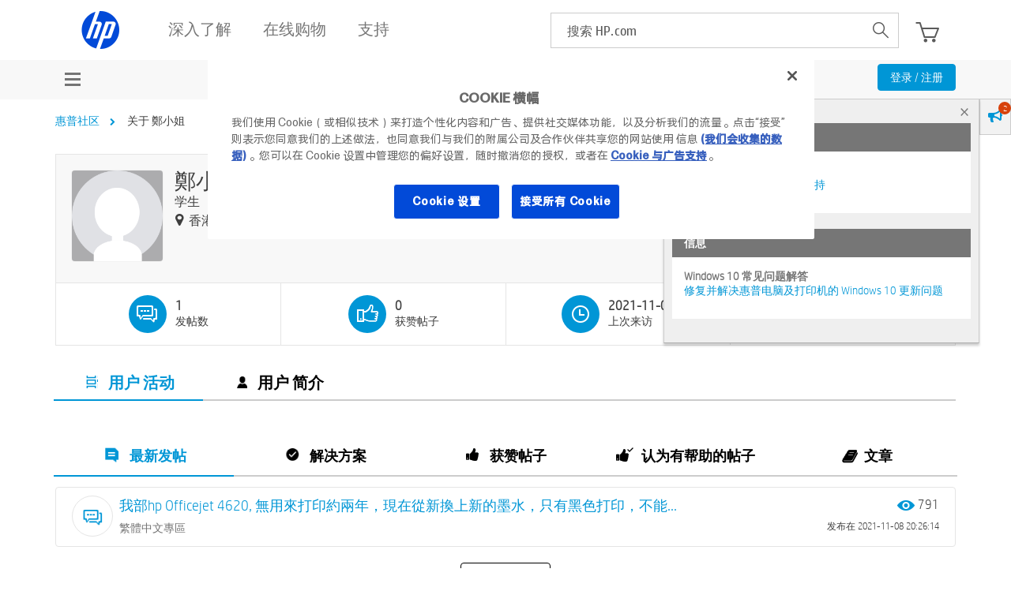

--- FILE ---
content_type: application/x-javascript
request_url: https://www.hp.com/cma/ng/lib/exceptions/privacy-banner.js
body_size: 9113
content:
/*
 * privacy-banner.js 250715a
 */

!function() {
    new RegExp(".*");
    const e = window
      , a = (e.navigator.sendBeacon,
    e.history,
    document)
      , c = (a.referrer,
    a.location)
      , d = "script"
      , b = "250715"
      , f = "privacy-banner.js"
      , o = ["", "analytics", "personalization", "targeting"]
      , p = ["3dpsatool.com,7b6d705a-c47d-4bc9-9844-db5ec31d31a8,T", "staging.allgamers.com,7547995e-a598-456a-a73f-73780f2aa376,T", "arizeclinical.com,b17da786-8e54-4dcd-800f-04ed215e6119", "fd-hpacmfd-test1.azurefd.net,33bf8a04-a1b7-49cf-87ed-c3fe2f96fa3b,T", "printlearncenter.bd.com,e782cf6c-0deb-4651-ad74-6388842a060a", "best2serve.com,ea756ce0-ac02-40c3-9a3e-b5fed7fbae8a", "hptestdrive-kitonline.bubbleapps.io,1a530982-e26b-429c-b79a-2372a2b2e858,T", "canopy-service.com,33ab303e-b7d9-4877-ac0d-aff851555560", "cashbackhp.pl,165753dc-0354-4df4-9a83-2a455ea2d63f", "hpchargeitup.co.uk,ac3fc53a-9131-49aa-9a09-a2a5ab347cc1", "hpessentials.co.uk,018f153d-26f0-79fd-8bb4-121c165f09ea", "hpshop.co.za,39b75142-c97e-4809-a470-cfb312e1bdb3", "semprejuntoshp.com.br,42874d7c-9066-409e-970b-71b6321ae511", "hpmagicwords.com.br,10b61f15-0749-41d7-87b9-3c8e39dfe05b", "promocaohp.com.br,0196cf1f-aadf-7602-b90a-96ea8cb167a5", "hpstore.corpmerchandise.com,97cbe375-b43e-494c-b427-2cf2e2031211", "digitalpack.com,06e95289-fc1c-4d94-acf7-ba253e4073d2", "hp-gsb.docebosaas.com,d6a319c1-f57e-422b-a0af-be0b49c6e137", "hp-employees.shop.dowlis.com,4db46556-6643-4719-b674-835f124cb730", "hp-partners.shop.dowlis.com,3c745088-4c18-44ae-856a-d2eb182ece81", "hp.shop.b.dev.dowlis.com,5f12353f-20d0-4f48-b014-552dca5e735d,T", "hp.shop.dowlis.com,5a9b8aef-f429-48c4-a26a-83ea28bd4e70", "hp.dowlis.com,4706778b-4cfc-41cf-b877-b19c43efd672", "hplifeitg-test.dyd.solutions,1836100c-6562-4186-9bbe-3a03d94e4e19,T", "evrythng.com,f6996040-2b53-45ff-9b0c-ce2465e93de0", "explorehp.com,018dd0e7-ca89-7d6b-9de2-df185de9110a", "completewerkplek,01907400-4c17-73d1-a0b9-d9ef919ff22c", "hp-v2.site.findly.com,bb234807-79c9-4e8e-8759-d947ea6dadfc", "uat-plantronics.cs222.force.com,ea1183b6-d66b-482c-aed1-d3b2ba355136,T", "daily.gsbprint.net,841f55ec-8b1b-4da5-b8c7-529ac243ab8f,T", "stg.myknowledgeapp.heleni.me,194c9f80-30d4-431f-8fe5-09090907eb58,T", "dev.myknowledgeapp.heleni.me,74ede759-3896-4180-8282-2393131a8636,T", "staging.jakku.hp3d.io,a53b3db5-0b08-42f8-ad23-171922b178ec,T", "dev.jakku.hp3d.io,95db3acc-cbb3-46c2-94fb-08e59198c705,T", "hp3dmetals.com,a72c66f4-66a5-4539-b62f-d970bb97ffff", "hp3dsamplepromo.com,f5e6948e-91cd-4bc4-a8d9-7d94ff10e4a4", "canvabusiness.ext.hp.com,fdb3f7f6-899f-471a-8f10-e7e4a2f093f5", "stg.cd.id.hp.com,559fa6c9-1750-49bd-8395-f8f0c16837cd,T", "investor.hp.com,9d63c567-44d7-46b6-9ed1-382766135d16", "sws.dev.hp8.us,4862521a-42fc-4a84-b1c0-26e86515c639,T", "sws.hp8.us,79f5c51c-cc55-4021-99d8-de4b133d8646", "hpapplicationcenter.com,af8428b9-65c5-4fb6-b81f-d1388a7d563e", "integration.hpapplicationscenter.com,3355e38d-df1b-4483-9a79-f434fb452b6e,T", "hpapplicationscenter.com,5d404755-ceee-41c9-a030-e6445b7b7636", "hpbluecarpet.com,52960922-6365-4262-8a89-7fbb4b066b74", "hpbluecarpet.net,00a672b9-6b94-4d8b-8e0c-e7d17efa345e", "employee.hpbonusclub.ro,1b5ab92a-75ad-4f00-bcdc-4f1a629b952a", "hpbonusclub.ro,e0dc6c0a-e772-4851-a8b9-a4818849d90a", "hpbp.io,95915a71-af20-4eb0-9945-d294c88e4ae8", "hpbusinessrewards.com,cdeccd11-dd0e-4a57-b063-f56283b3e534", "hpbusinessrewardspartner.com,6c9a8e36-d75d-4074-85a2-05aba7c2643a", "hpcanvaholiday.com,96f10e07-07ff-495f-91a6-b25acd1bd0b6", "hpclasseasy.com,35a5a372-f53f-4393-b433-59d5665cfcfc", "hpcodewarsbcn.com,614224da-9a24-474b-b74a-4893c60e7fab", "hp-commandcenter.com,0ff20937-01d9-4416-aada-2735b5dda92f", "hpconnect.in,01971b9e-836a-71f1-b387-fa66741828de", "instantink.hpconnected.com,59a5952e-cd13-49e5-a744-6449462f1dbc", "instantink-pie1.hpconnectedpie.com,889d44fe-0498-4fb5-9fc3-701498185d9b,T", "gemini-pie.hpconnectedpie.com,0ade011c-b3ec-4d8a-9764-5fc8ddab1239,T", "instantink-stage1.hpconnectedstage.com,0b66fd11-9dde-4c1c-9952-37cf263981c3,T", "hpcontinuum.com,1dafed68-9628-4aa8-82f9-de8335113697", "hpcreatorsgarage.com,6a3b29a7-cb01-4bb1-95b1-7fed05844455", "hpcuriocity.com,ae4aa87d-cf08-41a7-aadb-0148ee107bd0", "hpdaas.com,ec198242-1325-4ce8-89cd-fa864f49f855", "hpdanmark.dk,23bd2c15-532e-40a1-acd9-0be568baeda6", "hpdesignjet.net,e80cb2ab-996b-4664-9ee0-c8f54bdf083b", "hpdesignjetvirtualdemo.com,9cd1f015-6b7f-40c3-8311-dc5d1c08707f", "hpdestekmerkezi.com,91607b54-b9a1-4f7b-88e4-40a99a2cb4f3", "test.hpdeveloper.com,36aacad7-1cb5-4c9f-831f-b398b8cae362", "dev.hpdeveloper.com,1d541c33-64e2-411d-82ff-ad9efa093b7d,T", "hpdeveloper.com,80d3c7a6-8be0-42fe-9527-fac3a78e79d9,T", "/(dev|staging).hpdevone.com,346e11f1-e1cf-4c81-beec-b96aa32762d0-test,T", "hpdevone.com,346e11f1-e1cf-4c81-beec-b96aa32762d0", "hpesign.com,3f2df3a1-48bf-4197-b81a-ba1ecbfe863a", "hpfokus.dk,91481dd6-9c4d-43a8-bc0e-f79c337db55b", "hpfreesupplies.net,b2c81d07-bdf4-4f54-b6e9-790f32ee3da7", "hpgo.tw,86f0c927-ceb1-49a3-ae26-d1219542127f", "hpgraphicspartners.com,327c7111-af81-4592-aaa6-69dadccef085", "hpgraphicsuite.com,72ee67e4-8fd4-436a-a12a-1aa3eccdd60d", "brands-ui.stage-a.hpgsb.net,eab04c34-4a4b-4fa8-bf59-95aa301a1929,T", "piazza-ui.stage-a.hpgsb.net,648e5069-2d06-476b-99d4-36fe28ec6679,T", "hpsiteflow.dev-a.hpgsb.net,418e9f52-ce66-44d0-8677-00636af5abc9,T", "brands-ui.dev-a.hpgsb.net,8ab64645-33e2-4654-a162-ef05106fa586,T", "piazza-ui.dev-a.hpgsb.net,b77e0775-913d-4442-bb2b-34073b016183,T", "hppiazza.dev-a.hpgsb.net,129f6463-69c7-42da-b561-a6d4494b17ec,T", "hpgsb.net,018f1b53-820a-7305-84ce-8cc82df2a75d,T", "hphearingpro.com,b7d0c0d7-5707-4418-876e-e1227bf96651", "/pat-(dev|stag[a-z]*|stg|test).corp.hpicloud.net,2d72a0f7-0b83-421d-9708-55bebd18a7df-test,T", "/(qa|dev|sit|uat)[1-9]*-direct-store.corp.hpicloud.net,d8197f25-dce3-4110-addb-f3ffbe70bcbd-test,T", "store-uat1live-us.corp.hpicloud.net,bccf0dd1-72fe-4cb3-9dda-f0d5237bf41b,T", "store-devlive-us.corp.hpicloud.net,33a4da27-33f2-4bae-801e-3d75108dfc39,T", "aicc-staging.corp.hpicloud.net,efb79dfd-fc7c-40f7-86f8-79e747c66024-test", "aicc-dev.corp.hpicloud.net,efb79dfd-fc7c-40f7-86f8-79e747c66024", "aicc.corp.hpicloud.net,efb79dfd-fc7c-40f7-86f8-79e747c66024-test", "pat.corp.hpicloud.net,2d72a0f7-0b83-421d-9708-55bebd18a7df", "hpindigo.ru,00da2f85-8ac4-40f2-95e2-f32b0543cf2b", "platinum.hpinstantink.com,3baae2d8-4063-48bc-9fa4-30c82608778f", "hp-iq.com,0197fa5d-d3c5-7a23-abb8-474667a144a4", "hplatexknowledgecenter.com,5674e231-c588-4101-801f-3e5be981298f", "hplearn2leap.com,6e66b302-f2ce-4549-9196-da6661540b83", "hplearnpro.com,af5ae3d9-c079-4db9-9a05-e070ab63fa6c", "hplearnpro.com,6cee2742-6ed5-4db3-b8fb-405b451dbbbb", "hplearpro.com,23e4a257-7755-4dec-8c03-c34b1b7188a3", "hplimiteditions.com,320794bc-4a59-4503-8f4b-fa826ed24d4d", "hp-marketplace.com,40cdda0a-2c6e-446f-a5ca-cd34dfdce443", "hpmegatrends.com,ebb3025d-1a92-41d9-9b66-a4b8d5af4104", "hpmemories.com,dfee50a4-36b4-4a8f-812e-08196e15012e", "stg.hp-mns.com,f427685c-1019-4a50-89ea-65f467b19c00,T", "hp-mns.com,d56c2b0a-9d0c-4689-aaac-4556cc37a341", "hponecloud.com,0197fa62-4f0b-79d6-89e2-1aa395ba3ad2", "hppagewidexlvirtualdemo.com,b4a6d595-0dc3-4746-902f-8125edbec109", "bookasaservice.hppiazza.com,f871aae9-533c-4a79-a925-ecb034732105", "app.hppiazza.com,70eb8bf5-e98d-49a5-98e1-2519e806b541", "uspentestms.daas.hppipeline.com,925d3938-5aa2-419b-97b6-ae117b06037a,T", "usdevms.daas.hppipeline.com,13c82af5-a752-4c5b-b5f6-04d953a4b4c6,T", "eudevms.daas.hppipeline.com,340f209c-a371-4df6-8a83-7013025b4349,T", "usdev.eagle.hppipeline.com,d2a8c36d-5102-428d-9b95-83c9b1b52fc7,T", "hppipeline.com,fcc94643-f451-4609-a011-93fb2f0e8279", "hp-projector.com,47bf8101-b4f0-4402-b666-feb110498838", "hppstelemetry.com,98774c9c-16dc-4fac-ae84-452355500693", "hprenaultformulae.com,c1d7bbf4-bb52-4ccd-b16e-921f79511ea1", "hp-rus.com,dd99607b-739e-47b6-a3c0-72ebd80c26f9", "hpsc-web-dev-01.hpsalescentral.net,b890f4cd-a638-403e-82f1-d1244503036e,T", "hpsc-web-dev-02.hpsalescentral.net,7c3f1d4d-6ead-4107-91f6-e57c25054839,T", "hpsc-web-dev-03.hpsalescentral.net,64fcb275-24c2-4cb8-81f7-2aa07404d88c,T", "hpsc-web-dev-04.hpsalescentral.net,b0438878-fd48-4770-bea6-4e46986d594f,T", "hpsc-web-dev-05.hpsalescentral.net,3d805550-0b3d-4602-b484-9b4cd6effb82,T", "hpsc-web-dev-06.hpsalescentral.net,59f6c206-db83-4629-8c06-73452726fba5,T", "hpsc-web-dev-07.hpsalescentral.net,aeffd755-f051-4b49-ad7b-b6edfe357e5d,T", "hpsc-web-dev.hpsalescentral.net,8fcc0f81-2083-403f-8142-b25a574551a0,T", "staging.hpsalescentral.com,74b3d57d-4fea-46a3-b1de-b13a9d622de9,T", "hpsalescentral.com,f4ede615-6e5a-4514-a962-68de53993165", "hpschoolcoach.com,b1777371-4817-413e-820b-34477efd853f", "hpsdsactioncenter.com,daf6614c-a985-48a5-be22-9b5800f250da", "hpshop.ie,aecd09cd-1f35-4c51-b4af-a20ac06ee35d", "hpsignage.com,556c8784-541f-4674-ab57-9db811b59e62", "hpsiteflow.com,be7de162-64e8-43bd-9f8e-763fd753fb6d", "hpsmart.com,98068558-46e9-4f0a-8642-65f132a88c13", "hp-smart.cn,e8c15d9b-bf41-4cc9-94a8-25c65b9f9248", "hpsmartdev.com,b85c78b8-7005-445f-82f5-3f018f598132,T", "hpsmartpie.com,70d7ac1f-0a3d-4f86-8850-152b28c616e3,T", "hpsmartpkg.com,d3635154-7fb0-4dc3-91c0-7244fe3ba4a0", "hpsmartplanner.com,6e463f0e-96c8-43ed-a765-fc9551b8a25c", "hpsmartstage.com,417ace04-4f97-4434-832a-7c4fecd841ef,T", "hp-smartstage.cn,8cd1eed3-0fe6-4271-89c5-489284f0bf0a,T", "hpsmartstage.com,b94fb089-d2de-4818-9c24-fc38438c4dee", "hpsso.com,758534cc-e380-46c1-9d3d-9a8ef387f646", "smotest.upgrade.hpstore.cc,bd40867e-5a56-4ae0-a8b3-d0950f0f7168", "insmo.upgrade.hpstore.cc,9d61670f-b379-4501-8248-8b9cd09eaafa,T", "cn237.upgrade.hpstore.cc,9ae8fce1-e6ee-471a-9bcc-92491549c8c1", "test.upgrade.hpstore.cc,b93f3a1b-aef6-4baa-b955-38f921597f9b,T", "test.newap.hpstore.cc,4bf69b68-f863-49bc-99c9-b0a7270ac760,T", "cn.upgrade.hpstore.cc,88c7da6d-659a-40eb-a121-8202c74c44de,T", "cn.newap.hpstore.cc,61b4d800-f505-44a1-beb0-04ad0ebbcb17,T", "test.up.hpstore.cc,c7601656-755f-4258-a69d-f905d294e878,T", "upgrade.hpstore.cc,61b4d800-f505-44a1-beb0-04ad0ebbcb17-test,T", "hpstore.cn,16a8b4e7-05bf-42f1-9128-949f6a447ee3", "print.hpsubscription.com,5992e407-1d22-4ac9-9cb2-a79d6acc982e", "hptechventures.com,57f53c92-496b-43ed-9097-b6918a0ae457", "hptransformer.com,8125a620-bf04-4702-94e0-472f8ed27493", "hpusertraining.com,70067783-7853-4508-a7ee-29b40718e21d", "hpvirtualbooth.com,1d3f0c8d-26f9-4f33-969e-8bac17ca9702", "hpwallart.com,f232ca2a-e254-480d-bc82-b6f00fd2825f", "hpwex.com,018dd0d6-73bc-70e2-8359-a030df1360b0", "hpwolf.com,e96d229a-763b-4cad-9fce-ba49b9d0fe47", "stable.hpworkflows.com,bd6de105-e74c-4861-96f5-0e34dc33444a,T", "hpworkflows.com,3dda1f65-edb9-4b1d-91c7-b6fe461838cc", "hpworldstores.in,4b6c48d0-cf45-4368-9afd-4d3d2c9ece7d", "hyperx20.com,d4f8c5ef-480e-4f58-85e4-64ed5a65c413", "hyperx.com,dfb6078f-2245-4673-9931-6cc0a6018cc7", "hyperxgaming.com,f1ec104b-41ad-4db5-a464-e5f5786fae75", "hyperxgaming.ca,f1ec104b-41ad-4db5-a464-e5f5786fae75", "hyperxpromo.com,fe8da49b-c1e6-449f-9cee-94bb85d80dc4", "hp.indrinc.com,b3f4abd6-5367-4070-b41e-48a2c3f2140a", "/hp-sds-(europe|latam[1-9]*).insightportal.net,af3ef8cf-4220-4cfe-a7ab-e24422769d4a", "hp-sds-ekmsandboxportal.insightportal.net,7ebaec1c-35aa-47cd-b682-84c2afa0613b,T", "ekmsandboxportal.insightportal.net,11165b3f-e336-43ea-81ae-eede4a391b16,T", "hp-sds-europe.insightportal.net,394f7c38-84bc-4fc7-96d0-758548ea711d", "hp-sds-latam2.insightportal.net,b7e74618-3f4c-4ffb-abaf-3de2a0f2f98d", "hp-sds-latam.insightportal.net,a7032686-0d5d-41a5-979f-cbb68d4f8fd2", "hp-sds-apj.insightportal.net,af3ef8cf-4220-4cfe-a7ab-e24422769d4a", "insight-testdrive.com/version-test,2d0a9088-3be1-4ae6-89e9-71b32a20d55f,T", "insight-testdrive.com,6269ca1d-6927-445d-8dcb-a7213b7451d3", "/[a-z0-9]+.itelligentservice.dk,457a4676-9aa8-495c-80ef-579159ddc389,T", "itelligentservice.dk,a938c560-aa94-48c5-a7bb-880abcf6b832", "kcmsqaadmin.sz.kingston.corp,0d1f3a36-d018-4f1d-91aa-06c26a38a524,T", "testdrive.kitonline.com/version-test,4860dc29-ddef-4d5a-84cb-11073e33bc88,T", "testdrive.kitonline.com,deea1e50-a86c-43da-b123-ec4c8dc88dc8", "itg.life-global.org,0d12a313-2e88-4069-854b-fc234ea827d9,T", "life-global.org,37d63e26-9add-4175-af21-cbab5aa50ed2", "hp-sps.microsoftcrmportals.com,8693478f-fbbe-435a-95b6-23117be0294c", "mobielerwerken.be,58c830ae-0f32-4f67-b9e4-abd326d9caa8", "lkc.mortensen.cat,7017c32f-82fb-48d6-aaaa-ade83b1f4bb2,T", "/[a-z0-9]+.hpsds.mpsmonitor.com,6b930b32-dcd7-4cb8-95c5-91f3bf3fcdb5,T", "hpsds.mpsmonitor.com,3446abf4-12ad-47dc-bb4e-2d8049a47a82", "myarize.com,339fdf3d-994a-48ae-a266-dda753f1ab9e", "/(dev|stg|qual).myarize-orthotics.com,46dee1aa-c89b-476b-8a78-fc54341035d3-test,T", "myarize-orthotics.com,46dee1aa-c89b-476b-8a78-fc54341035d3", "hyperx-row.myshopify.com,e600a4ab-6054-4106-a8ad-833cbddc6733", "hyperx-can.myshopify.com,eb3d3cfb-d5f0-41b6-9ee5-f084719f2d8b", "hyperx-gg.myshopify.com,183f8bc1-22df-4221-b5e2-b40b310deb32,T", "hyperx-us.myshopify.com,21dd6020-c7ed-411a-a37f-89320f00bd9f", "staging--largeformathp.netlify.app,466e6780-5a22-4a4c-b11a-63db66fe3d4a,T", "pro.omen.com,e1719c72-dde0-4359-b19f-214e0fa6070f,T", "omen.com,3b35b220-ac22-48ae-8843-e13e1d86ade7", "omenfanfest.com,c0fbdbc2-e29c-4eb4-8fd0-10a7a3f10ffb", "omenplayground.com,b79b386b-b72c-44b1-9aa9-dfc4d025e94f", "brands.oneflowcloud.com,560ce6d2-ed39-44a6-8e84-bc524d6ece96", "oneflowcloud.com,f4792916-a77a-4adc-bd3f-e68edba034a5", "staging.onehp.in,974b0191-b9f5-4cb3-866e-5dbf9b58c692-test,T", "onehp.in,974b0191-b9f5-4cb3-866e-5dbf9b58c692", "/(d2c.(qual|stg).myarize-orthotics|hparize-dev.photoninfotech).com,339fdf3d-994a-48ae-a266-dda753f1ab9e-test,T", "lam.hp.php9.cc,2d6afbea-bd48-4de1-b021-b4259023fc28,T", "compatibility.plantronics.com,1d856d70-9b1c-4b9b-84c8-c4177961facd", "poly.com,4ebf511b-a9cb-4926-8992-a2f84dbd439b", "/ecp.(local|stage|dev|pie).int.hp.portalshell.com,de091328-9e39-4930-92e8-78781911bd99-test,T", "/smb.(local|stage|dev|pie).int.hp.portalshell.com,e501e37f-3b37-4a76-99f9-fc5ecff0ec1d-test,T", "print2learn.com,947971e5-d1e0-4a53-b6f5-e93ecc8294a3", "printbeat.store,b23e043d-8056-4472-ac09-376faca4f2f1", "printeron.com,4eb14dac-aa9c-4718-bbd3-3fa87aa497fe", "printlearncenter.com,5c4d5a27-b755-42f3-9351-2e658db52ffd", "printlearncenter.lk,37308a7d-2126-4349-8f7e-ce8c082991ab", "qual.printopt.org,1e3d3610-3d73-49d6-a4fc-dc2dcb8087f9,T", "stg.printopt.org,64fe0211-3140-48b9-ba27-d7339d6375e8,T", "stg.printopt.org,64fe0211-3140-48b9-ba27-d7339d6375e8,T", "printos.com,582c74d5-94ec-46af-8fb7-0871ca7a5a8a", "printos-dev.test,bf8d0464-a27e-489e-91d9-a07b58266b7a,T", "pl014760-hp-buygetgwpprogram2.prizelogicqa.com,64fe0211-3140-48b9-ba27-d7339d6375e8,T", "hp-buygetgwpprogram1.prizelogicqa.com,e3b2da13-fd5d-451b-a397-af3d3a6b7d54,T", "usstaging.projecteagle.net,cb802ea0-1cad-4721-a282-2724aa125d79,T", "secure.purchasedge.com,3eea7d90-058f-4e2c-85b6-beae5d10f741", "hp2018ir.s4.q4web.com,2cb39a6a-2959-4a30-9697-057242d06b17,T", "reinventing-creativity.com,26c468fe-7801-4714-9f07-ef36e84de300", "roamprint.com,562bc083-6372-49f6-b1ec-12509e85cd93", "poly--rigo.sandbox.my.site.com,aca4a051-57c8-41ea-af19-f81f75db76b8,T", "cloud-preview.siteleaf.com,6b893a4a-3a62-4537-9e68-ed4298b7c3ee,T", "preview.siteleaf.com,2e47f38e-24b9-4881-aa3a-1451a7501ebc,T", "sklephp.pl,402dfe28-bb3e-4e20-9120-4a5f90a59852", "reseller.stagingpurchasedge.com,21597588-b65d-4812-9618-9a1b1488afb9,T", "member.stagingpurchasedge.com,d73c7abb-28a5-4819-8ecd-b0eb1bbccb04,T", "superdonusum.com,c29474c7-5317-49a5-a433-bb8081a72c07", "suppliesinfo.com,ab9869db-ca5b-436b-a711-1261072ce377", "teradici.com,9600ca64-4c76-4b7d-91fe-8f18b3933bb2", "hp.stage.thisisrevere.com,6e1bf6ea-e1ce-450a-9a84-5fdda79927b9,T", "stage.thisisrevere.com,c6849159-ffd9-43fd-b160-017423a5d0f4,T", "hpbr.tn.gg,da486e72-6d8f-4a9b-b7d0-0de369aa2aa1", "travaillerplusmobile.be,ff74ffc7-ff71-42f8-a9f1-2bd7b0199946", "instant-ink-platinum-dev.tropos-rnd.com,ba03b4b7-30e5-49ed-b233-6eb6feacb9f4,T", "magento-dev.tropos-rnd.com,0f9457b3-d92b-4c7a-bf55-05048e405b1c,T", "magento-pie.tropos-rnd.com,5025df75-c60d-4301-b70d-1c6fd33dc6d6,T", "magento-stg.tropos-rnd.com,d189934e-926c-4337-870e-6b73cd12013b,T", "uatus.com/omen/,a76e9914-3a39-426e-9793-553f408afab1,T", "hp.varstreet.com,09c25f13-c319-4af0-ad2b-0582f822f006", "workstationspecialist.nl,09688ab8-0dcc-4d67-a4fa-d22063a4104d", "reinventinghp.staging.wpengine.com,d8251755-5c40-47eb-bf42-578ccac164c4,T", "hpamdincentive.wpengine.com,29e4350a-55ba-4f53-bacf-d81b04086603,T", "hpwex.wpenginepowered.com,018dd0d6-73bc-70e2-8359-a030df1360b0-test,T", "stage-us1.api.ws-hp.com/supplyencodingsvc,29873b7d-d1a0-4163-8a76-bf77d51ca371,T", "dev-us1.api.ws-hp.com/supplyencodingsvc,0047020f-97bc-4c2a-a221-7c7f90e4793a,T", "pie-us1.api.ws-hp.com/supplyencodingsvc,0d91bbfc-ca78-4447-998b-553d81e15387,T", "pie-us1.api.ws-hp.com,0d91bbfc-ca78-4447-998b-553d81e15387", "hp.com,e0a0fc2a-044d-41af-bd55-2f56dd8162df,T", "hp.com,d8197f25-dce3-4110-addb-f3ffbe70bcbd"];
    var t, s;
    const n = function() {
        var e, a = _O.getOptIn();
        if ("1" == (a = _A.isS(a) ? a : "").substring(0, 1))
            for (e = 1; e < 4; e++)
                "1" != a.substring(e, e + 1) && (_A.logDebug(f, o[e], "opt-out, deleting cookies"),
                _A.delUDLc(e, s));
        else
            setTimeout(n, 100)
    };
    !function f() {
        e._A && _A.constructor == Object && _A.isO(e._O) ? (s = _A.logState(),
        n(),
        _O.init(p),
        _O.lb(),
        _O.pbVer = function() {
            return b
        }
        ,
        console.log("_O privacy-banner.js", b, c.href)) : (t || (t = true,
        function(b, f, o, p, t, s) {
            var n, i, r, m = "s_" + p, h = e[f], l = h && h.constructor === Object && "function" == typeof h[o], g = a.cookie.match("(^|;)\\s*" + m + "\\s*=\\s*([^;]+)"), u = a.getElementsByTagName(d), T = c.search.substring(1).split("&");
            if (g = g ? g.pop() : "")
                b = g;
            else
                for (n in T)
                    if (2 == (r = T[n].split("=")).length && r[0] == p && r[1]) {
                        b = r[1],
                        a.cookie = m + "=" + b;
                        break
                    }
            if (!l) {
                for (n = 0; !s && !l && "object" == typeof u && n < u.length; n++)
                    l = u[n].src == "https://" + b || u[n].src == "http://" + b;
                l || ((i = a.createElement(d)).type = "text/javascript",
                i.src = c.protocol + "//" + b,
                t && (i.id = t),
                i.async = !0,
                a.getElementsByTagName("head")[0].appendChild(i))
            }
        }("www.hp.com/cma/ng/lib/exceptions/mu.js", "_A", "isO", "muJS")),
        setTimeout(f, 45))
    }()
}();
